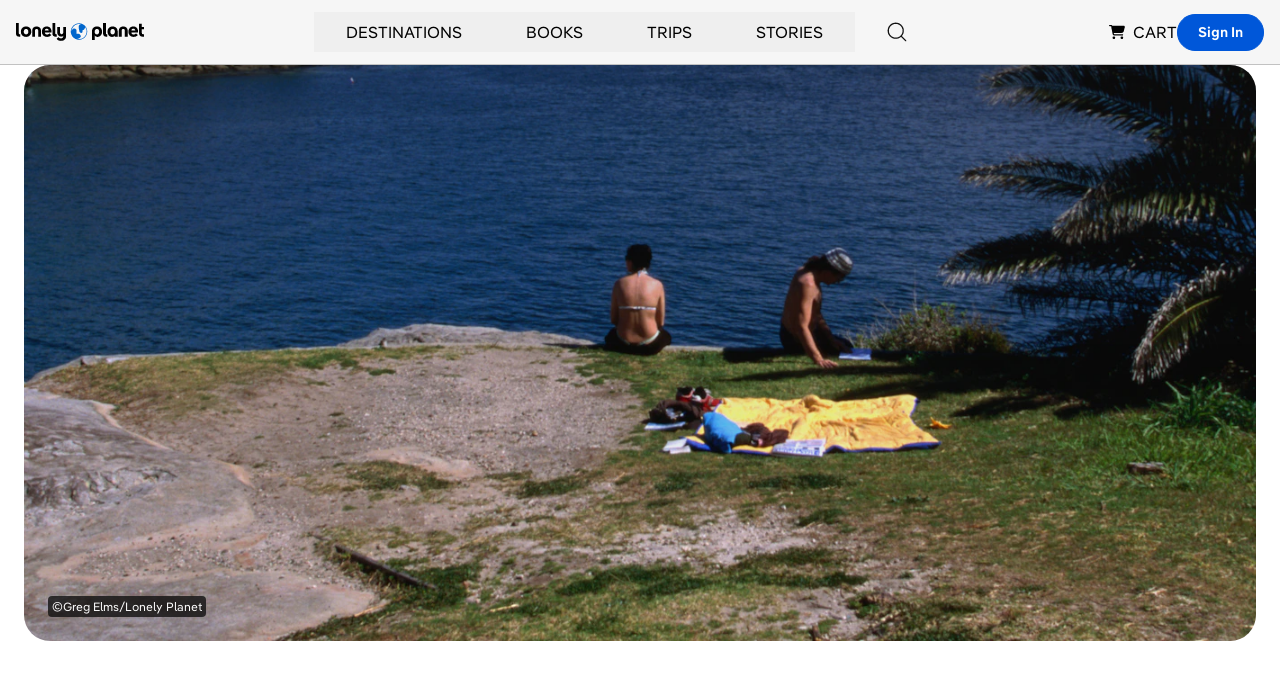

--- FILE ---
content_type: text/html; charset=utf-8
request_url: https://www.google.com/recaptcha/api2/aframe
body_size: 269
content:
<!DOCTYPE HTML><html><head><meta http-equiv="content-type" content="text/html; charset=UTF-8"></head><body><script nonce="IvC-LBW4SnyAqkXAL6ZMgA">/** Anti-fraud and anti-abuse applications only. See google.com/recaptcha */ try{var clients={'sodar':'https://pagead2.googlesyndication.com/pagead/sodar?'};window.addEventListener("message",function(a){try{if(a.source===window.parent){var b=JSON.parse(a.data);var c=clients[b['id']];if(c){var d=document.createElement('img');d.src=c+b['params']+'&rc='+(localStorage.getItem("rc::a")?sessionStorage.getItem("rc::b"):"");window.document.body.appendChild(d);sessionStorage.setItem("rc::e",parseInt(sessionStorage.getItem("rc::e")||0)+1);localStorage.setItem("rc::h",'1769466747041');}}}catch(b){}});window.parent.postMessage("_grecaptcha_ready", "*");}catch(b){}</script></body></html>

--- FILE ---
content_type: application/javascript; charset=UTF-8
request_url: https://www.lonelyplanet.com/_next/static/chunks/9654-f73b4cd8e299190a.js
body_size: 1960
content:
(self.webpackChunk_N_E=self.webpackChunk_N_E||[]).push([[9654],{23279:function(e,t,r){var n=r(13218),l=r(7771),o=r(14841),u=Math.max,a=Math.min;e.exports=function(e,t,r){var i,s,d,c,f,p,h=0,m=!1,_=!1,b=!0;if("function"!=typeof e)throw TypeError("Expected a function");function y(t){var r=i,n=s;return i=s=void 0,h=t,c=e.apply(n,r)}function g(e){var r=e-p,n=e-h;return void 0===p||r>=t||r<0||_&&n>=d}function v(){var e,r,n,o=l();if(g(o))return w(o);f=setTimeout(v,(e=o-p,r=o-h,n=t-e,_?a(n,d-r):n))}function w(e){return(f=void 0,b&&i)?y(e):(i=s=void 0,c)}function T(){var e,r=l(),n=g(r);if(i=arguments,s=this,p=r,n){if(void 0===f)return h=e=p,f=setTimeout(v,t),m?y(e):c;if(_)return clearTimeout(f),f=setTimeout(v,t),y(p)}return void 0===f&&(f=setTimeout(v,t)),c}return t=o(t)||0,n(r)&&(m=!!r.leading,d=(_="maxWait"in r)?u(o(r.maxWait)||0,t):d,b="trailing"in r?!!r.trailing:b),T.cancel=function(){void 0!==f&&clearTimeout(f),h=0,i=p=s=f=void 0},T.flush=function(){return void 0===f?c:w(l())},T}},7771:function(e,t,r){var n=r(55639);e.exports=function(){return n.Date.now()}},32602:function(e,t,r){"use strict";Object.defineProperty(t,"__esModule",{value:!0}),function(e,t){for(var r in t)Object.defineProperty(e,r,{enumerable:!0,get:t[r]})}(t,{default:function(){return a},noSSR:function(){return u}});let n=r(38754);r(85893),r(67294);let l=n._(r(35491));function o(e){return{default:(null==e?void 0:e.default)||e}}function u(e,t){return delete t.webpack,delete t.modules,e(t)}function a(e,t){let r=l.default,n={loading:e=>{let{error:t,isLoading:r,pastDelay:n}=e;return null}};e instanceof Promise?n.loader=()=>e:"function"==typeof e?n.loader=e:"object"==typeof e&&(n={...n,...e});let a=(n={...n,...t}).loader;return(n.loadableGenerated&&(n={...n,...n.loadableGenerated},delete n.loadableGenerated),"boolean"!=typeof n.ssr||n.ssr)?r({...n,loader:()=>null!=a?a().then(o):Promise.resolve(o(()=>null))}):(delete n.webpack,delete n.modules,u(r,n))}("function"==typeof t.default||"object"==typeof t.default&&null!==t.default)&&void 0===t.default.__esModule&&(Object.defineProperty(t.default,"__esModule",{value:!0}),Object.assign(t.default,t),e.exports=t.default)},1159:function(e,t,r){"use strict";Object.defineProperty(t,"__esModule",{value:!0}),Object.defineProperty(t,"LoadableContext",{enumerable:!0,get:function(){return n}});let n=r(38754)._(r(67294)).default.createContext(null)},35491:function(e,t,r){"use strict";Object.defineProperty(t,"__esModule",{value:!0}),Object.defineProperty(t,"default",{enumerable:!0,get:function(){return f}});let n=r(38754)._(r(67294)),l=r(1159),o=[],u=[],a=!1;function i(e){let t=e(),r={loading:!0,loaded:null,error:null};return r.promise=t.then(e=>(r.loading=!1,r.loaded=e,e)).catch(e=>{throw r.loading=!1,r.error=e,e}),r}class s{promise(){return this._res.promise}retry(){this._clearTimeouts(),this._res=this._loadFn(this._opts.loader),this._state={pastDelay:!1,timedOut:!1};let{_res:e,_opts:t}=this;e.loading&&("number"==typeof t.delay&&(0===t.delay?this._state.pastDelay=!0:this._delay=setTimeout(()=>{this._update({pastDelay:!0})},t.delay)),"number"==typeof t.timeout&&(this._timeout=setTimeout(()=>{this._update({timedOut:!0})},t.timeout))),this._res.promise.then(()=>{this._update({}),this._clearTimeouts()}).catch(e=>{this._update({}),this._clearTimeouts()}),this._update({})}_update(e){this._state={...this._state,error:this._res.error,loaded:this._res.loaded,loading:this._res.loading,...e},this._callbacks.forEach(e=>e())}_clearTimeouts(){clearTimeout(this._delay),clearTimeout(this._timeout)}getCurrentValue(){return this._state}subscribe(e){return this._callbacks.add(e),()=>{this._callbacks.delete(e)}}constructor(e,t){this._loadFn=e,this._opts=t,this._callbacks=new Set,this._delay=null,this._timeout=null,this.retry()}}function d(e){return function(e,t){let r=Object.assign({loader:null,loading:null,delay:200,timeout:null,webpack:null,modules:null},t),o=null;function i(){if(!o){let t=new s(e,r);o={getCurrentValue:t.getCurrentValue.bind(t),subscribe:t.subscribe.bind(t),retry:t.retry.bind(t),promise:t.promise.bind(t)}}return o.promise()}if(!a){let e=r.webpack?r.webpack():r.modules;e&&u.push(t=>{for(let r of e)if(t.includes(r))return i()})}function d(e,t){!function(){i();let e=n.default.useContext(l.LoadableContext);e&&Array.isArray(r.modules)&&r.modules.forEach(t=>{e(t)})}();let u=n.default.useSyncExternalStore(o.subscribe,o.getCurrentValue,o.getCurrentValue);return n.default.useImperativeHandle(t,()=>({retry:o.retry}),[]),n.default.useMemo(()=>{var t;return u.loading||u.error?n.default.createElement(r.loading,{isLoading:u.loading,pastDelay:u.pastDelay,timedOut:u.timedOut,error:u.error,retry:o.retry}):u.loaded?n.default.createElement((t=u.loaded)&&t.default?t.default:t,e):null},[e,u])}return d.preload=()=>i(),d.displayName="LoadableComponent",n.default.forwardRef(d)}(i,e)}function c(e,t){let r=[];for(;e.length;){let n=e.pop();r.push(n(t))}return Promise.all(r).then(()=>{if(e.length)return c(e,t)})}d.preloadAll=()=>new Promise((e,t)=>{c(o).then(e,t)}),d.preloadReady=e=>(void 0===e&&(e=[]),new Promise(t=>{let r=()=>(a=!0,t());c(u,e).then(r,r)})),window.__NEXT_PRELOADREADY=d.preloadReady;let f=d},5152:function(e,t,r){e.exports=r(32602)}}]);
//# sourceMappingURL=9654-f73b4cd8e299190a.js.map